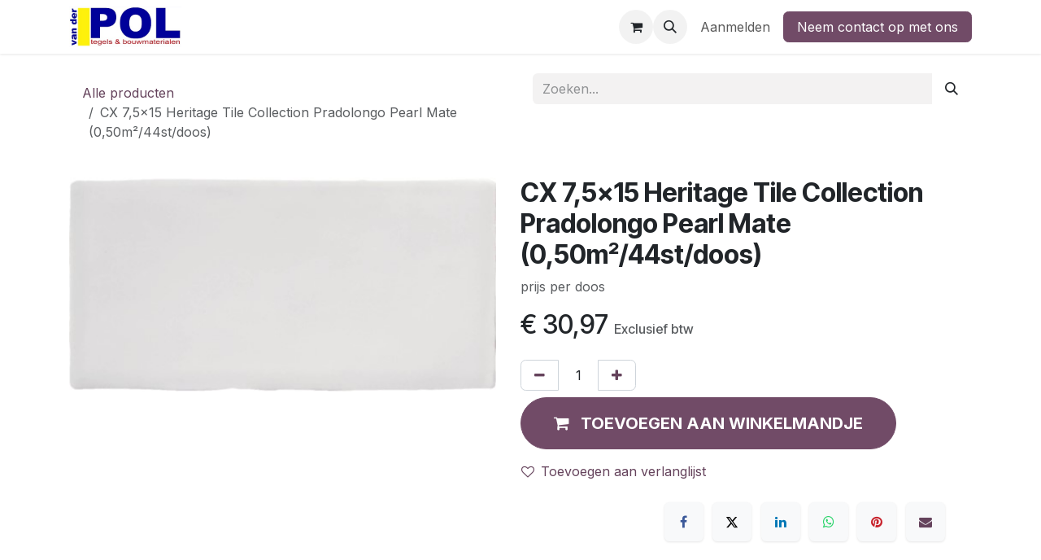

--- FILE ---
content_type: text/html; charset=utf-8
request_url: https://www.vd-pol.nl/shop/pl5192-cx-75x15-heritage-tile-collection-pradolongo-pearl-mate-050m2-44st-doos-86345
body_size: 10205
content:
<!DOCTYPE html>
<html lang="nl-NL" data-website-id="1" data-main-object="product.template(86345,)" data-add2cart-redirect="1">
    <head>
        <meta charset="utf-8"/>
        <meta http-equiv="X-UA-Compatible" content="IE=edge"/>
        <meta name="viewport" content="width=device-width, initial-scale=1"/>
        <meta name="generator" content="Odoo"/>
        <meta name="description" content="prijs per doos"/>
            
        <meta property="og:type" content="website"/>
        <meta property="og:title" content="CX 7,5x15 Heritage Tile Collection Pradolongo Pearl Mate (0,50m²/44st/doos)"/>
        <meta property="og:site_name" content="Van der Pol tegels en bouwmaterialen"/>
        <meta property="og:url" content="https://www.vd-pol.nl/shop/pl5192-cx-75x15-heritage-tile-collection-pradolongo-pearl-mate-050m2-44st-doos-86345"/>
        <meta property="og:image" content="https://www.vd-pol.nl/web/image/product.template/86345/image_1024?unique=657994d"/>
        <meta property="og:description" content="prijs per doos"/>
            
        <meta name="twitter:card" content="summary_large_image"/>
        <meta name="twitter:title" content="CX 7,5x15 Heritage Tile Collection Pradolongo Pearl Mate (0,50m²/44st/doos)"/>
        <meta name="twitter:image" content="https://www.vd-pol.nl/web/image/product.template/86345/image_1024?unique=657994d"/>
        <meta name="twitter:description" content="prijs per doos"/>
        
        <link rel="canonical" href="https://www.vd-pol.nl/shop/pl5192-cx-75x15-heritage-tile-collection-pradolongo-pearl-mate-050m2-44st-doos-86345"/>
        
        <link rel="preconnect" href="https://fonts.gstatic.com/" crossorigin=""/>
        <title>CX 7,5x15 Heritage Tile Collection Pradolongo Pearl Mate (0,50m²/44st/doos) | Van der Pol tegels en bouwmaterialen</title>
        <link type="image/x-icon" rel="shortcut icon" href="/web/image/website/1/favicon?unique=633bc12"/>
        <link rel="preload" href="/web/static/src/libs/fontawesome/fonts/fontawesome-webfont.woff2?v=4.7.0" as="font" crossorigin=""/>
        <link type="text/css" rel="stylesheet" href="/web/assets/1/1281ec3/web.assets_frontend.min.css"/>
        <script id="web.layout.odooscript" type="text/javascript">
            var odoo = {
                csrf_token: "716fe1de3e0ffcbb7638d54fcdc20fcc39b15041o1799959278",
                debug: "",
            };
        </script>
        <script type="text/javascript">
            odoo.__session_info__ = {"is_admin": false, "is_system": false, "is_public": true, "is_internal_user": false, "is_website_user": true, "uid": null, "is_frontend": true, "profile_session": null, "profile_collectors": null, "profile_params": null, "show_effect": false, "currencies": {"1": {"symbol": "\u20ac", "position": "before", "digits": [69, 2]}, "3": {"symbol": "$", "position": "before", "digits": [69, 2]}}, "quick_login": true, "bundle_params": {"lang": "nl_NL", "website_id": 1}, "test_mode": false, "websocket_worker_version": "18.0-7", "translationURL": "/website/translations", "cache_hashes": {"translations": "e5d8829469294bf4230092f537ea3299eb6d469f"}, "geoip_country_code": "US", "geoip_phone_code": 1, "lang_url_code": "nl_NL"};
            if (!/(^|;\s)tz=/.test(document.cookie)) {
                const userTZ = Intl.DateTimeFormat().resolvedOptions().timeZone;
                document.cookie = `tz=${userTZ}; path=/`;
            }
        </script>
        <script type="text/javascript" defer="defer" src="/web/assets/1/872fdb1/web.assets_frontend_minimal.min.js" onerror="__odooAssetError=1"></script>
        <script type="text/javascript" defer="defer" data-src="/web/assets/1/55a8ec9/web.assets_frontend_lazy.min.js" onerror="__odooAssetError=1"></script>
        
        
    </head>
    <body>



        <div id="wrapwrap" class="   ">
            <a class="o_skip_to_content btn btn-primary rounded-0 visually-hidden-focusable position-absolute start-0" href="#wrap">Overslaan naar inhoud</a>
                <header id="top" data-anchor="true" data-name="Header" data-extra-items-toggle-aria-label="Extra items knop" class="   o_header_fixed" style=" ">
                    
    <nav data-name="Navbar" aria-label="Hoofd" class="navbar navbar-expand-lg navbar-light o_colored_level o_cc d-none d-lg-block shadow-sm ">
        

            <div id="o_main_nav" class="o_main_nav container">
                
    <a data-name="Navbar Logo" href="/" class="navbar-brand logo me-4">
            
            <span role="img" aria-label="Logo of Van der Pol tegels en bouwmaterialen" title="Van der Pol tegels en bouwmaterialen"><img src="/web/image/website/1/logo/Van%20der%20Pol%20tegels%20en%20bouwmaterialen?unique=633bc12" class="img img-fluid" width="95" height="40" alt="Van der Pol tegels en bouwmaterialen" loading="lazy"/></span>
        </a>
    
                
    <ul role="menu" id="top_menu" class="nav navbar-nav top_menu o_menu_loading me-auto">
        

                    
    <li role="presentation" class="nav-item">
        <a role="menuitem" href="/" class="nav-link ">
            <span>Home</span>
        </a>
    </li>
    <li role="presentation" class="nav-item">
        <a role="menuitem" href="/shop" class="nav-link ">
            <span>Shop</span>
        </a>
    </li>
                
    </ul>
                
                <ul class="navbar-nav align-items-center gap-2 flex-shrink-0 justify-content-end ps-3">
                    
        
            <li class=" divider d-none"></li> 
            <li class="o_wsale_my_cart  ">
                <a href="/shop/cart" aria-label="eCommerce winkelmandje" class="o_navlink_background btn position-relative rounded-circle p-1 text-center text-reset">
                    <div class="">
                        <i class="fa fa-shopping-cart fa-stack"></i>
                        <sup class="my_cart_quantity badge bg-primary position-absolute top-0 end-0 mt-n1 me-n1 rounded-pill d-none" data-order-id="">0</sup>
                    </div>
                </a>
            </li>
        
        
            <li class="o_wsale_my_wish d-none  o_wsale_my_wish_hide_empty">
                <a href="/shop/wishlist" class="o_navlink_background btn position-relative rounded-circle p-1 text-center text-reset">
                    <div class="">
                        <i class="fa fa-1x fa-heart fa-stack"></i>
                        <sup class="my_wish_quantity o_animate_blink badge bg-primary position-absolute top-0 end-0 mt-n1 me-n1 rounded-pill">0</sup>
                    </div>
                </a>
            </li>
        
                    
        <li class="">
                <div class="modal fade css_editable_mode_hidden" id="o_search_modal" aria-hidden="true" tabindex="-1">
                    <div class="modal-dialog modal-lg pt-5">
                        <div class="modal-content mt-5">
    <form method="get" class="o_searchbar_form s_searchbar_input " action="/website/search" data-snippet="s_searchbar_input">
            <div role="search" class="input-group input-group-lg">
        <input type="search" name="search" class="search-query form-control oe_search_box border border-end-0 p-3 border-0 bg-light" placeholder="Zoeken..." value="" data-search-type="all" data-limit="5" data-display-image="true" data-display-description="true" data-display-extra-link="true" data-display-detail="true" data-order-by="name asc"/>
        <button type="submit" aria-label="Zoeken" title="Zoeken" class="btn oe_search_button border border-start-0 px-4 bg-o-color-4">
            <i class="oi oi-search"></i>
        </button>
    </div>

            <input name="order" type="hidden" class="o_search_order_by" value="name asc"/>
            
    
        </form>
                        </div>
                    </div>
                </div>
                <a data-bs-target="#o_search_modal" data-bs-toggle="modal" role="button" title="Zoeken" href="#" class="btn rounded-circle p-1 lh-1 o_navlink_background text-reset o_not_editable">
                    <i class="oi oi-search fa-stack lh-lg"></i>
                </a>
        </li>
                    
                    
                    
                    
            <li class=" o_no_autohide_item">
                <a href="/web/login" class="o_nav_link_btn nav-link border px-3">Aanmelden</a>
            </li>
                    
        
        
                    
    <div class="oe_structure oe_structure_solo ">
            
        <section class="oe_unremovable oe_unmovable s_text_block" data-snippet="s_text_block" data-name="Text">
                        <div class="container">
                            <a href="/contactus" class="oe_unremovable btn btn-primary btn_cta">Neem contact op met ons</a>
                        </div>
                    </section></div>
                </ul>
            </div>
        
    </nav>
    <nav data-name="Navbar" aria-label="Mobile" class="navbar  navbar-light o_colored_level o_cc o_header_mobile d-block d-lg-none shadow-sm ">
        

        <div class="o_main_nav container flex-wrap justify-content-between">
            
    <a data-name="Navbar Logo" href="/" class="navbar-brand logo ">
            
            <span role="img" aria-label="Logo of Van der Pol tegels en bouwmaterialen" title="Van der Pol tegels en bouwmaterialen"><img src="/web/image/website/1/logo/Van%20der%20Pol%20tegels%20en%20bouwmaterialen?unique=633bc12" class="img img-fluid" width="95" height="40" alt="Van der Pol tegels en bouwmaterialen" loading="lazy"/></span>
        </a>
    
            <ul class="o_header_mobile_buttons_wrap navbar-nav flex-row align-items-center gap-2 mb-0">
        
            <li class=" divider d-none"></li> 
            <li class="o_wsale_my_cart  ">
                <a href="/shop/cart" aria-label="eCommerce winkelmandje" class="o_navlink_background_hover btn position-relative rounded-circle border-0 p-1 text-reset">
                    <div class="">
                        <i class="fa fa-shopping-cart fa-stack"></i>
                        <sup class="my_cart_quantity badge bg-primary position-absolute top-0 end-0 mt-n1 me-n1 rounded-pill d-none" data-order-id="">0</sup>
                    </div>
                </a>
            </li>
        
        
            <li class="o_wsale_my_wish d-none  o_wsale_my_wish_hide_empty">
                <a href="/shop/wishlist" class="o_navlink_background_hover btn position-relative rounded-circle border-0 p-1 text-reset">
                    <div class="">
                        <i class="fa fa-1x fa-heart fa-stack"></i>
                        <sup class="my_wish_quantity o_animate_blink badge bg-primary position-absolute top-0 end-0 mt-n1 me-n1">0</sup>
                    </div>
                </a>
            </li>
        
                <li class="o_not_editable">
                    <button class="nav-link btn me-auto p-2" type="button" data-bs-toggle="offcanvas" data-bs-target="#top_menu_collapse_mobile" aria-controls="top_menu_collapse_mobile" aria-expanded="false" aria-label="Navigatie aan/uitzetten">
                        <span class="navbar-toggler-icon"></span>
                    </button>
                </li>
            </ul>
            <div id="top_menu_collapse_mobile" class="offcanvas offcanvas-end o_navbar_mobile">
                <div class="offcanvas-header justify-content-end o_not_editable">
                    <button type="button" class="nav-link btn-close" data-bs-dismiss="offcanvas" aria-label="Afsluiten"></button>
                </div>
                <div class="offcanvas-body d-flex flex-column justify-content-between h-100 w-100">
                    <ul class="navbar-nav">
                        
                        
        <li class="">
    <form method="get" class="o_searchbar_form s_searchbar_input " action="/website/search" data-snippet="s_searchbar_input">
            <div role="search" class="input-group mb-3">
        <input type="search" name="search" class="search-query form-control oe_search_box rounded-start-pill text-bg-light ps-3 border-0 bg-light" placeholder="Zoeken..." value="" data-search-type="all" data-limit="0" data-display-image="true" data-display-description="true" data-display-extra-link="true" data-display-detail="true" data-order-by="name asc"/>
        <button type="submit" aria-label="Zoeken" title="Zoeken" class="btn oe_search_button rounded-end-pill bg-o-color-3 pe-3">
            <i class="oi oi-search"></i>
        </button>
    </div>

            <input name="order" type="hidden" class="o_search_order_by" value="name asc"/>
            
    
        </form>
        </li>
                        
    <ul role="menu" class="nav navbar-nav top_menu  ">
        

                            
    <li role="presentation" class="nav-item">
        <a role="menuitem" href="/" class="nav-link ">
            <span>Home</span>
        </a>
    </li>
    <li role="presentation" class="nav-item">
        <a role="menuitem" href="/shop" class="nav-link ">
            <span>Shop</span>
        </a>
    </li>
                        
    </ul>
                        
                        
                    </ul>
                    <ul class="navbar-nav gap-2 mt-3 w-100">
                        
                        
            <li class=" o_no_autohide_item">
                <a href="/web/login" class="nav-link o_nav_link_btn w-100 border text-center">Aanmelden</a>
            </li>
                        
        
        
                        
    <div class="oe_structure oe_structure_solo ">
            
        <section class="oe_unremovable oe_unmovable s_text_block" data-snippet="s_text_block" data-name="Text">
                        <div class="container">
                            <a href="/contactus" class="oe_unremovable btn btn-primary btn_cta w-100">Neem contact op met ons</a>
                        </div>
                    </section></div>
                    </ul>
                </div>
            </div>
        </div>
    
    </nav>
    
        </header>
                <main>
                    
    <div itemscope="itemscope" itemtype="http://schema.org/Product" id="wrap" class="js_sale o_wsale_product_page ecom-zoomable zoomodoo-next" data-ecom-zoom-click="1">
      <div class="oe_structure oe_empty oe_structure_not_nearest" id="oe_structure_website_sale_product_1" data-editor-message="DROP BUILDING BLOCKS HERE TO MAKE THEM AVAILABLE ACROSS ALL PRODUCTS"></div>
  <section id="product_detail" class="container py-4 oe_website_sale " data-view-track="1" data-product-tracking-info="{&#34;item_id&#34;: 87707, &#34;item_name&#34;: &#34;CX 7,5x15 Heritage Tile Collection Pradolongo Pearl Mate (0,50m\u00b2/44st/doos)&#34;, &#34;item_category&#34;: &#34;CX&#34;, &#34;currency&#34;: &#34;EUR&#34;, &#34;price&#34;: 30.97}">
        <div class="row">
          <div class="col-lg-6">
            <ol class="breadcrumb mb-2">
              <li class="breadcrumb-item o_not_editable">
                <a class="" href="/shop">Alle producten</a>
              </li>
              <li class="breadcrumb-item active">
                <span>CX 7,5x15 Heritage Tile Collection Pradolongo Pearl Mate (0,50m²/44st/doos)</span>
              </li>
            </ol>
          </div>
          <div class="col-lg-6">
            <div class="d-sm-flex justify-content-between mb-2">
    <form method="get" class="o_searchbar_form s_searchbar_input o_wsale_products_searchbar_form me-auto flex-grow-1 " action="/shop" data-snippet="s_searchbar_input">
            <div role="search" class="input-group mb-2 mr-sm-2">
        <input type="search" name="search" class="search-query form-control oe_search_box border-0 text-bg- border-0 bg-light" placeholder="Zoeken..." data-search-type="products" data-limit="5" data-display-image="true" data-display-description="true" data-display-extra-link="true" data-display-detail="true" data-order-by="name asc"/>
        <button type="submit" aria-label="Zoeken" title="Zoeken" class="btn oe_search_button btn btn-">
            <i class="oi oi-search"></i>
        </button>
    </div>

            <input name="order" type="hidden" class="o_search_order_by" value="name asc"/>
            
        
        </form>
        <div class="o_pricelist_dropdown dropdown d-none">
            
                <a role="button" href="#" data-bs-toggle="dropdown" class="dropdown-toggle btn btn-">
                    Verkoopprijslijst (e)
                </a>
                <div class="dropdown-menu" role="menu">
                </div>
            
        </div>
            </div>
          </div>
        </div>
        <div class="row">
          <div class="row" id="product_detail_main" data-name="Product Page" data-image_width="50_pc" data-image_layout="carousel">
                        <div class="col-lg-6 mt-lg-4 o_wsale_product_images position-relative">
        <div id="o-carousel-product" data-bs-ride="true" class=" carousel slide position-sticky mb-3 overflow-hidden" data-name="Productcarrousel">
            <div class="o_carousel_product_outer carousel-outer position-relative d-flex align-items-center w-100 overflow-hidden">
                <div class="carousel-inner h-100">
                        <div class="carousel-item h-100 text-center active">
        <div class="position-relative d-inline-flex overflow-hidden m-auto w-100">
            <span class="o_ribbon d-none z-1" style=""></span>
            <div name="o_img_with_max_suggested_width" class="d-flex align-items-start justify-content-center w-100 oe_unmovable"><img src="/web/image/product.product/87707/image_1024/%5BPL5192%5D%20CX%207%2C5x15%20Heritage%20Tile%20Collection%20Pradolongo%20Pearl%20Mate%20%280%2C50m%C2%B2-44st-doos%29?unique=657994d" class="img img-fluid oe_unmovable product_detail_img w-100" alt="CX 7,5x15 Heritage Tile Collection Pradolongo Pearl Mate (0,50m²/44st/doos)" loading="lazy"/></div>
        </div>
                        </div>
                </div>
            </div>
        </div>
                        </div>
                        <div id="product_details" class="col-lg-6 mt-md-4">
                            
                            <h1 itemprop="name">CX 7,5x15 Heritage Tile Collection Pradolongo Pearl Mate (0,50m²/44st/doos)</h1>
                            <span itemprop="url" style="display:none;">https://www.vd-pol.nl/shop/pl5192-cx-75x15-heritage-tile-collection-pradolongo-pearl-mate-050m2-44st-doos-86345</span>
                            <span itemprop="image" style="display:none;">https://www.vd-pol.nl/web/image/product.template/86345/image_1920?unique=657994d</span>
                            <p class="text-muted my-2" placeholder="Een korte omschrijving die ook zal verschijnen op documenten.">prijs per doos</p>
                            <form action="/shop/cart/update" method="POST">
                                <input type="hidden" name="csrf_token" value="716fe1de3e0ffcbb7638d54fcdc20fcc39b15041o1799959278"/>
                                <div class="js_product js_main_product mb-3">
                                    <div>
        <div itemprop="offers" itemscope="itemscope" itemtype="http://schema.org/Offer" class="product_price mt-2 mb-3 d-inline-block">
            <h3 class="css_editable_mode_hidden">
                <span class="oe_price" style="white-space: nowrap;" data-oe-type="monetary" data-oe-expression="combination_info[&#39;price&#39;]">€ <span class="oe_currency_value">30,97</span></span>
                <span itemprop="price" style="display:none;">30.97</span>
                <span itemprop="priceCurrency" style="display:none;">EUR</span>
                <span style="text-decoration: line-through; white-space: nowrap;" itemprop="listPrice" class="text-muted oe_default_price ms-1 h5 d-none" data-oe-type="monetary" data-oe-expression="combination_info[&#39;list_price&#39;]">€ <span class="oe_currency_value">30,97</span></span>
        <span class="h6 text-muted">
            Exclusief btw
        </span>
            </h3>
            <h3 class="css_non_editable_mode_hidden decimal_precision" data-precision="2">
                <span>€ <span class="oe_currency_value">30,97</span></span>
        <span class="h6 text-muted">
            Exclusief btw
        </span>
            </h3>
        </div>
        <div id="product_unavailable" class="d-none">
            <h3 class="fst-italic">Not Available For Sale</h3>
        </div>
                                    </div>
                                    
                                        <input type="hidden" class="product_id" name="product_id" value="87707"/>
                                        <input type="hidden" class="product_template_id" name="product_template_id" value="86345"/>
                                        <input type="hidden" class="product_category_id" name="product_category_id" value="84"/>
                                            <ul class="d-none js_add_cart_variants mb-0" data-attribute_exclusions="{&#39;exclusions: []&#39;}"></ul>
                                    
                                    <p class="css_not_available_msg alert alert-warning">Deze combinatie bestaat niet.</p>
                                    <div id="o_wsale_cta_wrapper" class="d-flex flex-wrap align-items-center">
            <div contenteditable="false" class="css_quantity input-group d-inline-flex me-2 mb-2 align-middle">
                <a class="btn btn-link js_add_cart_json" aria-label="Verwijder één" title="Verwijder één" href="#">
                    <i class="fa fa-minus"></i>
                </a>
                <input type="text" class="form-control quantity text-center" data-min="1" name="add_qty" value="1"/>
                <a class="btn btn-link float_left js_add_cart_json" aria-label="Voeg één toe" title="Voeg één toe" href="#">
                    <i class="fa fa-plus"></i>
                </a>
            </div>
                                        <div id="add_to_cart_wrap" class="d-inline-flex align-items-center mb-2 me-auto">
                                            <a data-animation-selector=".o_wsale_product_images" role="button" id="add_to_cart" href="#" class="btn btn-primary js_check_product a-submit flex-grow-1 btn-lg">
                                                <i class="fa fa-shopping-cart me-2"></i>
                                                <span style="font-weight: bold">TOEVOEGEN AAN WINKELMANDJE</span>
                                            </a>
                                        </div>
                                        <div id="product_option_block" class="d-flex flex-wrap w-100">
            
                <button type="button" role="button" class="btn btn-link px-0 pe-3 o_add_wishlist_dyn" data-action="o_wishlist" title="Toevoegen aan verlanglijst" data-product-template-id="86345" data-product-product-id="87707">
                    <i class="fa fa-heart-o me-2" role="img" aria-label="Add to wishlist"></i>Toevoegen aan verlanglijst
                </button>
            </div>
                                    </div>
            <div class="availability_messages o_not_editable"></div>
                                    <div id="contact_us_wrapper" class="d-none oe_structure oe_structure_solo ">
                                        <section class="s_text_block" data-snippet="s_text_block" data-name="Text">
                                            <div class="container">
                                                <a class="btn btn-primary btn_cta" href="/contactus">Neem contant met ons op
                                                </a>
                                            </div>
                                        </section>
                                    </div>
                                </div>
                            </form>
                            <div id="o_product_terms_and_share" class="d-flex justify-content-between flex-column flex-md-row align-items-md-end mb-3">
    <p class="text-muted h6 mt-3"><lt-highlighter class="lt--mac-os" style="display: none; z-index: 1 !important;"><lt-div spellcheck="false" class="lt-highlighter__wrapper" style="width: 162.656px !important; height: 19.1875px !important; transform: none !important; transform-origin: 81.3281px 9.59375px !important; zoom: 1 !important;"><lt-div class="lt-highlighter__scroll-element" style="top: 0px !important; left: 0px !important; width: 168px !important; height: 24px !important;"></lt-div></lt-div></lt-highlighter><br/></p>
            <div data-snippet="s_share" data-name="Share" class="s_share text-start o_no_link_popover">
                <h4 class="s_share_title d-none o_default_snippet_text">Delen</h4>
                <a href="https://www.facebook.com/sharer/sharer.php?u={url}" target="_blank" aria-label="Facebook" class="s_share_facebook">
                    <i class="fa fa-facebook rounded shadow-sm"></i>
                </a>
                <a href="https://twitter.com/intent/tweet?text={title}&amp;url={url}" target="_blank" aria-label="X" class="s_share_twitter">
                    <i class="fa fa-twitter rounded shadow-sm"></i>
                </a>
                <a href="https://www.linkedin.com/sharing/share-offsite/?url={url}" target="_blank" aria-label="LinkedIn" class="s_share_linkedin">
                    <i class="fa fa-linkedin rounded shadow-sm"></i>
                </a>
                <a href="https://wa.me/?text={title}" target="_blank" aria-label="WhatsApp" class="s_share_whatsapp">
                    <i class="fa fa-whatsapp rounded shadow-sm"></i>
                </a>
                <a href="https://pinterest.com/pin/create/button/?url={url}&amp;media={media}&amp;description={title}" target="_blank" aria-label="Pinterest" class="s_share_pinterest">
                    <i class="fa fa-pinterest rounded shadow-sm"></i>
                </a>
                <a href="mailto:?body={url}&amp;subject={title}" aria-label="E-mail" class="s_share_email">
                    <i class="fa fa-envelope rounded shadow-sm"></i>
                </a>
            </div>
                            </div>
            <input id="wsale_user_email" type="hidden" value=""/>
                        </div>
                    </div>
                <div class="col-md-6 mt-md-4" id="product_details">
            
            
            
            
            
            
            
            
            
            
            
            
            
            
            
            
            
            
            
            
            
            
            
            
            
            
            
            
            
            
            
            
            
            
            
            
            
            
            
            
            
            
            
            
            
            
            
            
            
            
            
            
            
            
            
            
            <div id="o_product_terms_and_share">
                            </div>
          </div>
        </div>
      </section>
      <div itemprop="description" class="oe_structure oe_empty mt16" id="product_full_description"><section class="s_features o_colored_level" data-snippet="s_features" data-name="Features" style="background-image: none;"><div class="container"><div class="row mt16 mb16"><div class="text-center col-md-12 o_colored_level"><span class="fa fa-calculator fa-2x" data-bs-original-title="" title=""></span><div><h3 class="mb0 mt8" style="text-align: center;"><font style="font-size: 18px;">Grote hoeveelheid nodig?</font></h3><p class="text-muted">Bel of mail ons voor een mooie offerte.</p></div></div><div class="text-center col-md-12 o_colored_level"><span class="fa fa-2x fa-truck" data-bs-original-title="" title=""></span><div><h3 class="mb0 mt8" style="text-align: center;"><span style="font-size: 18px;">Deze tegel heeft meestal een levertijd van één tot drie weken.</span></h3><p class="text-muted">Bel of mail ons voor de actuele levertijd.</p></div></div></div></div></section></div>
      <div class="oe_structure oe_empty oe_structure_not_nearest mt16" id="oe_structure_website_sale_product_2" data-editor-message="DROP BUILDING BLOCKS HERE TO MAKE THEM AVAILABLE ACROSS ALL PRODUCTS"></div>
  </div>
  
        <div id="o_shared_blocks" class="oe_unremovable"></div>
                </main>
                <footer id="bottom" data-anchor="true" data-name="Footer" class="o_footer o_colored_level o_cc ">
                    <div id="footer" class="oe_structure oe_structure_solo">
      <section class="s_text_block pt40 pb16" data-snippet="s_text_block" data-name="Text" data-bs-original-title="" title="" aria-describedby="tooltip535514">
        <div class="container">
          <div class="row" data-bs-original-title="" title="" aria-describedby="tooltip616731">
            <div class="pt24 pb24 o_colored_level col-lg-3">
              <h5 class="mb-3" data-bs-original-title="" title="" aria-describedby="tooltip471383">
                <font class="text-o-color-1">Adres</font>
              </h5>
              <p class="mb-3">
                <font class="text-o-color-3">Zeeburgerpad 41</font>
              </p>
              <p class="mb-3">
                <font class="text-o-color-3">1019 AA Amsterdam</font>
              </p>
              <p class="mb-3">
                <i class="fa fa-envelope fa-fw bg-o-color-5" style="color: rgb(255, 255, 255);"></i>
                <span style="color: rgb(255, 255, 255);" class="bg-o-color-2"><font class="bg-o-color-5">&nbsp;</font><a href="mailto:verkoop@vd-pol.nl"><font class="text-o-color-3 bg-o-color-5" style="color: rgb(246, 246, 246) !important">v</font><font class="text-o-color-3 bg-o-color-5" style="color: rgb(246, 246, 246) !important">erkoop@vd-pol.nl</font></a></span>
              </p>
              <p class="mb-3">
                <i class="fa fa-phone fa-fw bg-o-color-5" style="color: rgb(255, 255, 255);"></i>
                <span style="color: rgb(255, 255, 255);" class="bg-o-color-5">&nbsp;<a href="tel:020 - 66 55 872"><font class="text-o-color-3 bg-o-color-5" style="color: rgb(246, 246, 246) !important"><ctd style="font-style: inherit; font-family: inherit;" class="vialer-phone-number"><span data-wxt-integrated="" style="display: inline-block;"><span data-is-click-to-dial="true" style="display: inline-block; text-wrap: nowrap; position: relative; padding-right: 0px;">020 - 66 55 872<span style="cursor: pointer; opacity: 0; position: absolute; right: -24px; top: 50%; width: 20px; height: 20px; border-radius: 50%; display: inline-flex; justify-content: center; align-items: center; background-color: white; border-width: 1px; border-style: solid; border-color: rgb(230, 230, 230); transform: translateY(-50%); transition: 0.5s ease-in-out; z-index: 5;"><svg xmlns="http://www.w3.org/2000/svg" aria-hidden="true" focusable="false" data-prefix="fas" data-icon="phone" class="svg-inline--fa fa-phone " role="img" viewbox="0 0 512 512" color="#270697" width="10"><path fill="currentColor" d="M164.9 24.6c-7.7-18.6-28-28.5-47.4-23.2l-88 24C12.1 30.2 0 46 0 64C0 311.4 200.6 512 448 512c18 0 33.8-12.1 38.6-29.5l24-88c5.3-19.4-4.6-39.7-23.2-47.4l-96-40c-16.3-6.8-35.2-2.1-46.3 11.6L304.7 368C234.3 334.7 177.3 277.7 144 207.3L193.3 167c13.7-11.2 18.4-30 11.6-46.3l-40-96z"></path></svg></span></span></span></ctd></font></a><font class="text-o-color-3 bg-o-color-5" style="color: rgb(246, 246, 246) !important"><a style="-moz-border-radius: 9px !important; -moz-box-shadow: 0 1px 1px rgba(0, 0, 0, 0.2) !important; background-color: transparent !important; background-image: url(&#34;chrome-extension://bpmlphkhnjcjkfhpojoocgbgpkfeipgb/img/icon-click2dial.png&#34;); background-position: center center; background-repeat: no-repeat; border-radius: 9px !important; bottom: -3px !important; box-shadow: 0 1px 1px rgba(0, 0, 0, 0.2) !important; display: inline-block; height: 18px !important; line-height: 18px !important; margin: 0 4px !important; padding: 0 !important; position: relative !important; width: 18px !important; " href="" class="vialer-icon c2d-icon-0206655872" data-number="0206655872"></a></font></span>
              </p>
              <p class="mb-3">KvK: 33060306</p>
              <p class="mb-3">BTW: NL810862177B01</p>
            </div>
            <div id="connect" class="pt24 o_colored_level col-lg-3 pb0" data-bs-original-title="" title="" aria-describedby="tooltip633256">
              <h5 class="mb-3">
                <font class="text-o-color-1">Openingstijden</font>
              </h5>
              <h6>
                <font class="text-o-color-3">ma t/m vr: <span class="oe-tabs" style="width: 26.875031px; tab-size: 26.875031px;">	</span>​<span class="oe-tabs" style="width: 40px; tab-size: 40px;">	</span>​7:00 - 17:00</font>
              </h6>
              <h6>
                <font class="text-o-color-3">zaterdag: <span class="oe-tabs" style="width: 31.286804px; tab-size: 31.286804px;">	</span>​<span class="oe-tabs" style="width: 40px; tab-size: 40px;">	</span>​8:30 - 16:00&nbsp;</font></h6><p><br/></p></div><div class="pt24 pb24 o_colored_level col-lg-3" data-bs-original-title="" title="" aria-describedby="tooltip192889"><p><br/></p>
            </div>
            <div id="connect" class="pt24 pb24 o_colored_level col-lg-3" data-bs-original-title="" title="" aria-describedby="tooltip421615">
              <h5 class="mb-3">
                <font class="text-o-color-1">Volg ons</font>
              </h5>
              <p>
                <br/>
              </p>
              <div class="s_share text-start" data-snippet="s_share" data-name="Social Media" data-bs-original-title="" title="" aria-describedby="tooltip178196">
                <h5 class="s_share_title d-none">Volg ons</h5>
                <a href="https://nl.pinterest.com/vanderpoltegels/" class="s_share_facebook" target="_blank" data-bs-original-title="" title="">
                  <i class="fa rounded-circle shadow-sm fa-pinterest-p text-o-color-5" data-bs-original-title="" title="" aria-describedby="tooltip584358"></i>
                </a>
                <a href="https://www.instagram.com/vanderpoltegels/" class="s_share_twitter" target="_blank" data-bs-original-title="" title="">
                  <i class="fa rounded-circle shadow-sm fa-instagram text-o-color-5" data-bs-original-title="" title="" aria-describedby="tooltip357167"></i>
                </a>
                <a href="/" class="float-end" data-bs-original-title="" title="">
                  <i class="fa fa-home rounded-circle shadow-sm text-o-color-5 float-start" data-bs-original-title="" title="" aria-describedby="tooltip19026"></i>
                </a>
              </div>
            </div>
          </div>
        </div>
      </section>
    </div>
  <div class="o_footer_copyright o_colored_level o_cc" data-name="Copyright">
                        <div class="container py-3">
                            <div class="row">
                                <div class="col-sm text-center text-sm-start text-muted">
                                    <span class="o_footer_copyright_name mr-2">Copyright © Van der Pol Tegels &amp; Bouwmaterialen BV</span>
        
        
  </div>
                                <div class="col-sm text-center text-sm-end o_not_editable">
        <div class="o_brand_promotion">
        Aangeboden door 
            <a target="_blank" class="badge text-bg-light" href="http://www.odoo.com?utm_source=db&amp;utm_medium=website">
                <img alt="Odoo" src="/web/static/img/odoo_logo_tiny.png" width="62" height="20" style="width: auto; height: 1em; vertical-align: baseline;" loading="lazy"/>
            </a>
        - 
                    De #1 <a target="_blank" href="http://www.odoo.com/app/ecommerce?utm_source=db&amp;utm_medium=website">Open source e-commerce</a>
                
        </div>
                                </div>
                            </div>
                        </div>
                    </div>
                </footer>
            </div>
            <script id="tracking_code" async="async" src="https://www.googletagmanager.com/gtag/js?id=UA-1103174-1"></script>
            <script id="tracking_code_config">
                window.dataLayer = window.dataLayer || [];
                function gtag(){dataLayer.push(arguments);}
                gtag('consent', 'default', {
                    'ad_storage': 'denied',
                    'ad_user_data': 'denied',
                    'ad_personalization': 'denied',
                    'analytics_storage': 'denied',
                });
                gtag('js', new Date());
                gtag('config', 'UA-1103174-1');
                function allConsentsGranted() {
                    gtag('consent', 'update', {
                        'ad_storage': 'granted',
                        'ad_user_data': 'granted',
                        'ad_personalization': 'granted',
                        'analytics_storage': 'granted',
                    });
                }
                    allConsentsGranted();
            </script>
        
        </body>
</html>